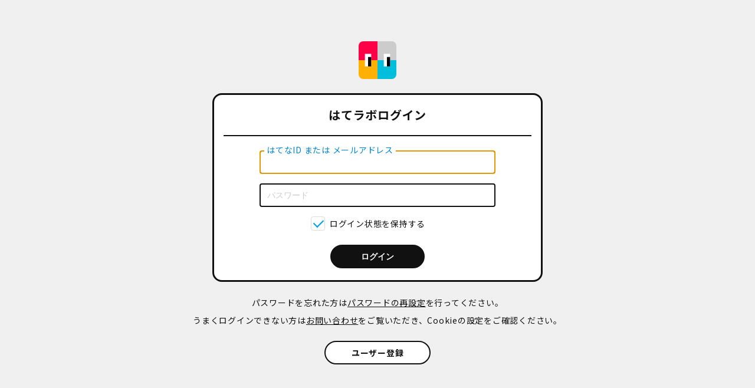

--- FILE ---
content_type: text/html; charset=utf-8
request_url: https://hatelabo.jp/login?backurl=https%3A%2F%2Fanond.hatelabo.jp%2F20090411235010
body_size: 4152
content:
<!DOCTYPE html PUBLIC "-//W3C//DTD HTML 4.01 Transitional//EN">
<html>
  <head>
    <meta charset="UTF-8" />
<title>Hatelabo（はてラボ）</title>
<meta
  name="viewport"
  content="width=device-width, user-scalable=no, initial-scale=1.0, maximum-scale=1.0, minimum-scale=1.0, viewport-fit=cover"
/>
<meta name="description" content="Webサービスを楽しむ実験プラットフォーム" />
<meta property="og:title" content="Hatelabo（はてラボ）" />
<meta property="og:description" content="Webサービスを楽しむ実験プラットフォーム" />
<meta property="og:type" content="website" />
<meta property="og:url" content="http://hatelabo.jp/" />
<meta property="og:image" content="http://hatelabo.jp/images/ogimage.png" />
<meta name="twitter:card" content="summary_large_image" />
<meta name="twitter:title" content="Hatelabo（はてラボ）" />
<meta name="twitter:description" content="Webサービスを楽しむ実験プラットフォーム" />
<meta name="twitter:url" content="http://hatelabo.jp/" />
<meta name="twitter:image" content="http://hatelabo.jp/images/ogimage.png" />
<meta name="twitter:site" content="@hatenapr" />
<link rel="apple-touch-icon" sizes="192x192" href="/images/apple-touch-icon.png" />
<link rel="icon" type="image/png" sizes="256x256" href="/images/android-chrome.png" />
<link rel="icon" type="image/png" href="/images/favicon.png" />
<link rel="icon" type="image/svg+xml" href="/images/favicon.svg" />
<link rel="start" href="http://hatelabo.jp/" title="はてラボ" />
<link rel="stylesheet" type="text/css" href="/css/main.css" />

    <title>はてラボ ログイン</title>
  </head>

  <body onLoad="document.form.key.focus();">
    <div class="loginContainer">
      <header class="loginHeader">
        <h1>
          <a href="/">
            <img src="/images/logo-icon.svg" alt="Hatelabo（はてラボ）" class="loginTitle" />
          </a>
        </h1>
      </header>
      <div class="loginContent">
        <h2>はてラボログイン</h2>
        

        <div class="contentSection">
          <form action="login" method="post" name="form">
            <input type="hidden" name="mode" value="enter" />
                        <input type="hidden" name="backurl" value="https://anond.hatelabo.jp/20090411235010" />
                        <div class="inputWrapper">
              <label htmlFor="username">はてなID または メールアドレス</label>
              <input
                value=""
                name="key"
                autofocus="autofocus"
                pattern=".{3,}"
                required="required"
                type="text"
                class="hidInput"
                id="login-name"
                placeholder="はてなID または メールアドレス"
              />
            </div>
            <div class="inputWrapper">
              <label htmlFor="username">パスワード</label>
              <input
                required="required"
                value=""
                name="password"
                class="hidInput"
                type="password"
                placeholder="パスワード"
              />
            </div>
            <div class="checkWrapper">
              <input checked="checked" value="1" name="autologin" id="autologin" type="checkbox" />
              <label for="autologin">ログイン状態を保持する</label>
            </div>
            <div class="buttonWrapper">
              <input value="ログイン" class="loginButton" type="submit" />
            </div>
          </form>
        </div>
      </div>
      <div class="loginNotice">
        <ul>
          <li>
            パスワードを忘れた方は<a href="http://www.hatena.ne.jp/reminder">パスワードの再設定</a>を行ってください。
          </li>
          <li>
            うまくログインできない方は<a href="https://hatena.zendesk.com/hc/ja">お問い合わせ</a
            >をご覧いただき、Cookieの設定をご確認ください。
          </li>
        </ul>
        <a href="https://www.hatena.ne.jp/register" class="registerButton">ユーザー登録</a>
      </div>
    </div>
  </body>
</html>
